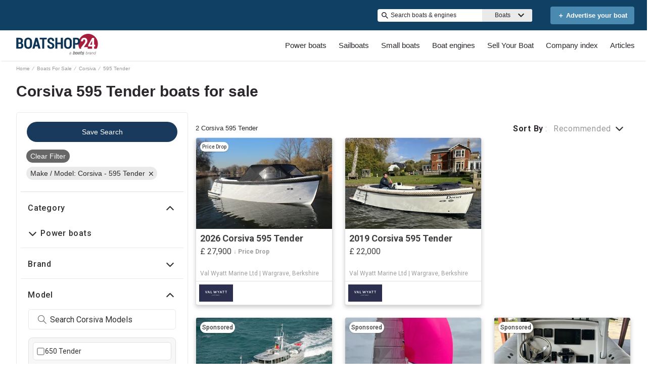

--- FILE ---
content_type: text/css
request_url: https://www.boatshop24.co.uk/assets/css/portal.css
body_size: 1449
content:
/* Portal Specific overrides */
:root {
  /* Brand Colours */
  --wl-brand-color-one: #104165;
  --wl-brand-color-two: #2C272D;
  --wl-brand-color-three: #FFF;

  /* Backgrounds */
  --wl-background-color-default: #0E2744;
  --wl-content-background-color-default: #FFF;
  --wl-background-color-one: #30AD63;
  --wl-background-color-two: #D63924;
  --wl-background-color-three: var(--wl-brand-color-two);
  --wl-background-color-four: var(--wl-brand-color-one);
  --wl-background-color-five: #003580;
  --wl-background-color-six: var(--wl-brand-color-one);
  --wl-background-color-seven: #30AD63;
  --wl-background-color-eight: #D63924;
  --wl-background-color-nine: #000000;
  --wl-background-color-ten: #999999;
  --wl-background-color-eleven: #E3F5FF;
  --wl-background-color-twelve: #BDC3C7;
  --wl-background-color-thirteen: #EAEAEA;
  --wl-background-color-fourteen: #F9FBFD;
  --wl-background-color-fifteen: #5DA773;
  --wl-background-color-sixteen: rgba(255, 255, 255, 0.8);
  --wl-background-color-seventeen: #4A8AB0;
  --tpp-button-pp-contact-background: var(--wl-background-color-one);
  --wl-background-color-eighteen: #4A8AB0;

  /* Texts */
  --wl-text-color-default: #2C272D;
  --wl-text-color-link: #4A8AB0;
  --wl-text-color-one: #2C272D;
  --wl-text-color-two: #2C272D;
  --wl-text-color-three: #5CB85C;
  --wl-text-color-four: #FFFFFF;
  --wl-text-color-five: #999999;
  --wl-text-color-six: #676767;
  --wl-text-color-seven: #2C272D;
  --wl-text-color-eight: #4A8AB0;
  --wl-text-color-nine: #D63924;
  --wl-text-color-ten: #FFFFFF;
  --wl-text-color-eleven: #3CACFF;
  --wl-text-color-twelve: #999999;
  --wl-text-color-thirteen: #2C272D;
  --wl-text-color-fourteen: #FFFFFF;
  --wl-text-color-seventeen: #2C272D;

  /* Borders */
  --wl-border-color-default: #EAEAEA;
  --wl-border-color-one: #900E2C;
  --wl-border-color-two: #D63924;
  --wl-border-color-three: #FFFFFF;
  --wl-border-color-four: #BFC4C8;
  --wl-border-color-five: #900E2C;
  --wl-border-color-six: #D63924;
  --wl-border-color-seven: #DEE2E3;
  --wl-border-color-eight: #900E2C;
  --wl-border-color-nine: #119BF5;
  --wl-border-color-ten: var(--wl-brand-color-one);
  --tpp-li-pp-border-color: #30AD63;

  /* Header */
  --wl-header-background-color: var(--wl-brand-color-three);
  --wl-header-button-background-color: var(--wl-brand-color-three);
  --wl-header-text-color: var(--wl-brand-color-one);
  --wl-header-hover-background-color: #F4F4F4;

  /* Footer */
  --wl-footer-background-color: #FFFFFF;
  --wl-footer-text-color: #2C272D;
  --wl-footer-link-color: #2C272D;

  /* Price color */
  --wl-price-text-color: var(--wl-text-color-eight);

  /* Service */
  --wl-service-text-color: var(--wl-text-color-six);

  /* Pagination */
  --wl-pagination-text-color: #666666;

  /* Input boxes */
  --wl-input-box-border-color: var(--wl-border-color-four);

  /* Content */
  --wl-content-currency-symbol: "€";
}

button.navbar-toggle:after {
  background-image: url(/assets/images/burger.svg);
}

.main.nav-slide {
  box-shadow: 0px 4px 2px -2px rgba(103, 103, 103, 0.10);
}

@media screen and (min-width: 970px) {
  .main.nav-slide {
    box-shadow: none;
  }

  .page-header {
    box-shadow: 0px 4px 2px -2px rgba(103, 103, 103, 0.10);
  }
}

/* HOMEPAGE */
.main-fsbo-ad .left .title, .main-fsbo-ad .left .fsbo-text {
  color: #FFF;
}
.home-article .article-category {
  color: #4A8AB0;
}

/* HOME INFORMATION CONTENT */
.information-content,
.homepage-seo-content a,
.homepage-quicklinks-container,
.homepage-quicklinks-container .quicklink-list h2,
.homepage-quicklinks-container .quicklink-list li a {
  color: var(--wl-text-color-four);
}

/* FOOTER & QUICKLINKS */
.footer-links-container .quicklink-list h2 {
    color: var(--wl-text-color-four);
}

.homepage-quicklinks-container .quicklink-list h2 {
  color: #FFF;
}

.footer-links {
  background-color: #104165;
}

/* SEARCHPAGE */
.pill-box .pill-box-clear {
  background-color: #626262;
}
.pill-box .pill-box-item, .pill-box .pill-box-delete {
  background-color: #EAEAEA;
  color: #2C272D;
  stroke: #2C272D;
}
.listing-result .location {
  color: #999999;
}

.results-header .results-count {
  color: #2C272D;
}

.search-filter .slider-container .rc-slider .rc-slider-rail {
  background-color: #EAEAEA;
}

.search-tools.sort .tool-set ul.opts li label:hover,
.search-tools.sort .tool-set ul.opts li .custom-option:hover {
  color: #FFF;
  background-color: var(--wl-brand-color-one);
}
.search-tools.sort .tool-set .header h2 span {
  color: #2C272D;
}

/* BRANDED SEARCHPAGE */

/* DEALER SEARCH */
.party-container .party-call-button {
  background-color: #30AD63;
  color: #FFF;
}
.party-container address,
.party-container .party-website a,
.party-container .tel-block a {
  color: #999999;
}

.tab {
  color: var(--wl-text-color-four);
}

/* BOAT DETAILS */
.details-contact, .contact-form.contact-form-details {
  background-color: #EAEAEA;
}
.next-previous-button {
  color: #2C272D;
}
.next-previous-button:hover {
  color: #FFF;
}
.dealer-action .more-boats-button{
  color: #4A8AB0;
}
.dealer-boats ul li .information .seller-name {
  color: #999999;
}
.dealer-boats ul li .information .price {
  color: #4A8AB0;
}

.validated-input.details input, .validated-input.details textarea {
  color: var(--wl-text-color-twelve);
}

.search-alerts-overlay,
.search-alerts-modal {
  --search-alerts-modal-bg: rgba(0, 0, 0, 0.6);
}

/* Homepage redesign */
div.social-wrapper {
  background-color: var(--wl-background-color-default);
}

div.home-quicklinks-container .collapse-content {
    border-bottom-color: var(--wl-border-color-four);
}

div.information-content .collapse-content > .header span a .icon, .information-content .collapse-content > .header h3 a .icon {
  background: url(/assets/images/DownArrow.svg) no-repeat;
}


--- FILE ---
content_type: image/svg+xml
request_url: https://www.boatshop24.co.uk/assets/logoHeader.svg
body_size: 3461
content:
<?xml version="1.0" encoding="UTF-8"?><svg id="Layer_1" xmlns="http://www.w3.org/2000/svg" viewBox="0 0 1078.86 278.06"><g id="Boatshop24"><path d="m999.25,96.25l-24.8,45.43h27.9v-50.95l-.58-.09-2.52,5.62Zm79.6,33.29c0-71.55-58-129.54-129.55-129.54s-129.54,58-129.54,129.54c0,23.48,6.28,45.47,17.2,64.46h20.26v-18.03l39.03-49.3c5.55-7.49,9.54-13.95,11.96-19.37,2.42-5.43,3.64-10.36,3.64-14.82,0-6.14-1.18-10.99-3.54-14.58-2.36-3.58-5.99-5.38-10.9-5.38s-9.03,2.27-11.77,6.82c-2.75,4.55-4.12,10.39-4.12,17.49h-26.83l-.29-.58c-.26-12.6,3.55-23.26,11.43-32.02,7.88-8.75,18.4-13.12,31.58-13.12s23.71,3.7,31.04,11.09c7.33,7.4,10.99,17.45,10.99,30.17,0,8.59-2.12,16.5-6.35,23.73-4.23,7.23-11.32,16.89-21.26,28.96l-19.18,27.8h50.95v21.13h58.73v-30.82h-50.85l-1.36-16.76,52.11-93.28h27.6v88.53h13.46v21.5h-13.46v30.82h31.8c10.92-18.99,17.2-40.98,17.2-64.46" style="fill:#a71d3c;"/><path d="m47.27,192.38c14.53,0,25.72-3.47,33.56-10.41,7.85-6.95,11.77-17.16,11.77-30.66,0-7.94-1.92-14.88-5.76-20.83-3.84-5.94-9.7-9.72-17.58-11.33,5.87-2.52,10.32-6.38,13.32-11.57,3-5.2,4.5-11.12,4.5-17.78,0-12.79-4.1-22.39-12.3-28.82-8.2-6.43-19.66-9.64-34.39-9.64H0v141.03h47.27Zm-.1-62.48h.97c5.87.19,10.2,2.13,12.98,5.81,2.78,3.68,4.17,8.88,4.17,15.59s-1.52,11.44-4.55,14.77c-3.04,3.32-7.53,4.99-13.46,4.99h-19.95v-41.17h19.86Zm-19.86-57.15h13.07c6.46,0,11.3,1.58,14.53,4.75,3.23,3.16,4.84,8.1,4.84,14.82,0,6-1.55,10.59-4.65,13.75-3.1,3.17-7.59,4.81-13.46,4.94h-14.34v-38.26Zm180.27,29.55c0-16.53-4.7-29.49-14.09-38.89s-21.87-14.09-37.44-14.09-27.98,4.7-37.24,14.09c-9.27,9.4-13.9,22.36-13.9,38.89v39.32c0,16.6,4.65,29.55,13.95,38.84,9.3,9.3,21.73,13.95,37.29,13.95s28.02-4.65,37.39-13.95c9.36-9.3,14.04-22.24,14.04-38.84v-39.32Zm-27.21,39.32c0,10.46-2.05,18.31-6.15,23.54-4.1,5.23-10.13,7.84-18.06,7.84s-13.94-2.61-17.97-7.84c-4.03-5.23-6.05-13.08-6.05-23.54v-39.62c0-10.33,2-18.1,6.01-23.3,4-5.2,9.98-7.79,17.92-7.79s13.9,2.61,18.06,7.84c4.17,5.23,6.25,12.98,6.25,23.25v39.62Zm111.12,50.76h28.58l-40.01-141.03h-28.29l-40.01,141.03h28.48l7.94-30.51h35.26l8.04,30.51Zm-25.96-96.77h.58l11.72,44.75h-24.02l11.72-44.75Zm136.46-44.27h-92.8v21.41h32.25v119.63h27.41v-119.63h33.13v-21.41Zm68.65,117.3c-2.94,3.23-7.34,4.84-13.22,4.84-6.97,0-12.25-1.94-15.84-5.81-3.58-3.88-5.38-10.23-5.38-19.08h-26.64l-.19.58c-.32,15.24,4.27,26.59,13.76,34.05,9.49,7.46,20.92,11.18,34.29,11.18s24.44-3.45,32.65-10.36c8.2-6.91,12.3-16.4,12.3-28.48s-3.51-20.98-10.51-27.9c-7.01-6.91-17.32-12.62-30.95-17.15-8.01-3.68-13.66-7.07-16.95-10.17-3.29-3.1-4.94-7.04-4.94-11.82,0-5.17,1.45-9.48,4.36-12.93,2.91-3.45,6.97-5.19,12.21-5.19,6.07,0,10.73,1.89,14,5.67,3.26,3.77,4.89,9.32,4.89,16.61h26.54l.19-.58c.26-13.04-3.78-23.44-12.11-31.19-8.33-7.75-19.34-11.63-33.03-11.63-12.92,0-23.54,3.63-31.87,10.9-8.33,7.27-12.5,16.68-12.5,28.24s3.65,20.66,10.95,27.12c7.29,6.46,18.18,12.24,32.64,17.34,7.43,3.1,12.58,6.28,15.45,9.54,2.87,3.26,4.31,7.7,4.31,13.32s-1.47,9.66-4.41,12.88m145.03-117.3h-27.22v60.93h-45.43v-60.93h-27.32v141.03h27.32v-58.79h45.43v58.79h27.22V51.35Zm118.14,50.95c0-16.53-4.7-29.49-14.09-38.89-9.4-9.4-21.88-14.09-37.44-14.09s-27.98,4.7-37.24,14.09c-9.27,9.4-13.9,22.36-13.9,38.89v39.32c0,16.6,4.65,29.55,13.95,38.84,9.3,9.3,21.73,13.95,37.29,13.95s28.03-4.65,37.39-13.95c9.36-9.3,14.04-22.24,14.04-38.84v-39.32Zm-27.22,39.32c0,10.46-2.05,18.31-6.15,23.54-4.1,5.23-10.12,7.84-18.06,7.84s-13.93-2.61-17.97-7.84c-4.04-5.23-6.05-13.08-6.05-23.54v-39.62c0-10.33,2-18.1,6.01-23.3,4-5.2,9.97-7.79,17.92-7.79s13.9,2.61,18.07,7.84c4.16,5.23,6.24,12.98,6.24,23.25v39.62Zm89.9-.29c14.14,0,25.35-4.12,33.61-12.35,8.26-8.24,12.4-19.1,12.4-32.6s-4.14-24.3-12.4-32.6c-8.26-8.3-19.47-12.45-33.61-12.45h-47.17v141.03h27.32v-51.05h19.86Zm-19.86-68.58h19.86c6.13,0,10.8,2.24,14,6.73,3.2,4.49,4.8,10.19,4.8,17.09s-1.6,12.37-4.8,16.76c-3.19,4.39-7.86,6.59-14,6.59h-19.86v-47.17Z" style="fill:#0d3455;"/></g><path d="m866.57,276.87c0,.63-.51,1.14-1.14,1.14s-1.14-.52-1.14-1.14.51-1.14,1.14-1.14,1.14.51,1.14,1.14Zm2.31-5.41c-.7.72-1.08,1.69-1.08,2.69,0,1.09.37,2.05,1.18,2.78.76.69,1.74,1.08,2.76,1.08.6,0,1.06-.15,1.69-.34v-2.29c-.4.48-1.02.78-1.65.78-1.19,0-1.99-.84-1.99-2s.79-2.04,1.96-2.04c.65,0,1.29.28,1.68.81v-2.29c-.57-.23-1.13-.37-1.75-.37-1.04,0-2.08.45-2.8,1.19Zm13.91,2.55c0,2.38-1.71,4.06-4.07,4.06s-4.07-1.68-4.07-4.06c0-2.23,1.95-3.79,4.07-3.79s4.07,1.56,4.07,3.79Zm-1.99,0c0-1.02-.94-1.94-2.08-1.94s-2.08.93-2.08,1.94c0,1.27.94,2.2,2.08,2.2s2.08-.93,2.08-2.2Zm10.27-3.53h-.89c-.52,0-.63.49-.63.49l-1.26,3.42-1.29-3.45s-.12-.48-.63-.48h-.89c-.63,0-.76.63-.76.63l-1.14,6.73h1.99l.61-4.24h.02l1.69,3.87s.12.26.39.26.37-.26.37-.26l1.77-3.87h.02l.54,4.24h1.99l-1.14-6.71s-.12-.63-.76-.63Zm-109.65-28.59l-4.6,17.24c-.07.25-.15.5-.22.74h-28.27l9.52-34.97h8.97l-2.73,9.99h12.05s7.2-.3,5.28,7Zm-10.37.64h-8.96l-4.24,15.71h7.2c1.1,0,2.89.18,3.75-2.4l3.08-11.41c.59-1.94-.84-1.9-.84-1.9Zm-23.56,20.45h27.53c.4-.52.76-1.13,1.08-1.83h-28.11l-.5,1.83Zm-.93,3.41h20.05c1.55,0,4.68.03,7.19-2.12h-26.67l-.58,2.12Zm65.99-25.47l-5.04,18.94h-27.67l5.13-18.89s1.78-5.53,7.8-6.02h15.05s5.58-.05,4.74,5.97Zm-10.61,1.53h-7.1s-1.38-.15-1.78,1.33c-.39,1.48-3.45,12.96-3.45,12.96,0,0-.44,1.53.84,1.53h7.3s1.18.15,1.58-1.23c.39-1.38,3.45-12.96,3.45-12.96.54-1.83-.84-1.63-.84-1.63Zm-22.14,20.53h26.09c.52-.67.89-1.32,1.14-1.83h-27.39c-.03.7.04,1.3.17,1.83Zm4.72,3.35h15.39c2.07-.21,3.62-1.06,4.76-2.06h-24.33c1.36,2.14,4.18,2.06,4.18,2.06Zm112.29-23.88l2.06-7.56h-20.04s-6.61-.13-8.58,5.72l-2.06,7.53s-1.97,6.18,5.3,6.18h12.4l-1.01,3.91h-18.59l-.45,1.63h27.43c.02-.09.05-.18.08-.28l1.93-7.07s1.48-5.53-4.87-5.53h-12.89l1.22-4.54h18.1Zm-6.22,21.82h-25.99l-.57,2.06h20.91s3.13.11,5.66-2.06Zm2.22-3.11h-27.34l-.51,1.83h26.82c.39-.52.73-1.13,1.03-1.83Zm-47.35,1.83h15.01l.5-1.83h-15.73c-.02.52.02,1.16.22,1.83Zm13.77-20.5h6.77l2.05-7.6h-6.76l2.73-10h-9.12l-2.71,9.97h-4.11l-2.06,7.6h4.13l-4.71,17.41h15.89l.45-1.63h-6.74l4.21-15.76Zm-7.69,23.85h8.01l.57-2.06h-14.01c.84,1.14,2.44,2.06,5.44,2.06Zm-39.97-3.35h25.66l.49-1.83h-26.65c.08.6.24,1.23.5,1.83Zm19.43-28.09h13.81l-6.74,24.98h-27.09c0-1.37.28-2.41.28-2.41l3.4-12.34c2.96-10.23,16.33-10.23,16.33-10.23Zm3.03,8.13c-9.4-2.05-10.36,3.28-10.36,3.28l-2.6,9.84s-.62,2.05,1.68,2.17c3.28.2,7.94-2.91,7.94-2.91l3.34-12.38Zm-6.33,23.31h8.63l.56-2.06h-8.63l-.56,2.06Zm-15.34-2.06c1.08,1.33,2.97,2.32,6.21,2.26,0,0,4.26.32,9.21-2.26h-15.42Zm-89.85-5.6c-.26,1.2-.42,1.98-.42,2.44,0,.94.68,1.66,1.92,1.66.36,0,.73-.05,1.09-.1l-.68,3.33c-.83.1-1.72.21-2.55.21-3.22,0-3.95-2.08-4.16-3.43h-.1c-.36.99-3.17,3.9-8.37,3.9-6.24,0-8.53-4.37-8.53-7.9,0-6.08,4.26-8.68,9.36-9.05l6.34-.42c3.59-.26,4.37-1.72,4.37-3.95,0-2.81-2.08-3.8-5.88-3.8s-6.19,1.61-6.6,4.94h-4.52c.88-6.19,5.93-8.68,11.7-8.68,4.37,0,9.88,1.09,9.88,6.5,0,1.4-.31,2.76-.88,5.25l-1.98,9.1Zm-3.07-6.5c-1.4.62-4.32.78-7.85,1.09-3.85.36-6.19,2.34-6.19,5.3s2.13,4.37,4.78,4.37c5.77,0,8.27-4.37,9.26-10.76Zm206.02-23.66h4.52l-2.91,13.26c1.66-2.03,4.68-3.8,8.11-3.8,9.2,0,10.4,8.37,10.4,11.08s-1.25,9.46-4.52,12.95c-1.51,1.66-4.21,4.68-9.98,4.68-3.28,0-5.82-1.04-7.7-3.95-.31-.42-.42-.94-.68-1.35l-.88,4.47h-4.52l8.16-37.34Zm.78,32.35c1.56,1.66,3.43,1.98,4.84,1.98,7.18,0,9.67-9.36,9.67-13.52,0-5.67-3.38-7.44-6.4-7.44-7.07,0-9.93,8.32-9.93,13.16,0,2.86.57,4.32,1.82,5.82Zm27.92-22.15h4.26l-1.14,5.46c0,.05,1.82-2.39,2.18-2.81,1.09-1.25,3.22-3.17,6.24-3.17l1.3.1-.94,4.99c-.47,0-.99-.1-1.51-.1-5.2,0-8.11,5.77-8.68,8.94l-2.96,13.73h-4.52l5.77-27.14Zm33.23,19.97c-.26,1.2-.42,1.98-.42,2.44,0,.94.68,1.66,1.92,1.66.36,0,.73-.05,1.09-.1l-.68,3.33c-.83.1-1.72.21-2.55.21-3.22,0-3.95-2.08-4.16-3.43h-.1c-.36.99-3.17,3.9-8.37,3.9-6.24,0-8.53-4.37-8.53-7.9,0-6.08,4.26-8.68,9.36-9.05l6.34-.42c3.59-.26,4.37-1.72,4.37-3.95,0-2.81-2.08-3.8-5.88-3.8s-6.19,1.61-6.6,4.94h-4.52c.88-6.19,5.93-8.68,11.7-8.68,4.37,0,9.88,1.09,9.88,6.5,0,1.4-.31,2.76-.88,5.25l-1.98,9.1Zm-3.07-6.5c-1.4.62-4.32.78-7.85,1.09-3.85.36-6.19,2.34-6.19,5.3s2.13,4.37,4.78,4.37c5.77,0,8.27-4.37,9.26-10.76Zm15.03-13.52h4.42l-.88,4.32c2.81-3.02,5.67-4.89,9.72-4.89,2.96,0,6.97,1.51,6.97,6.03,0,1.14-.26,3.02-.68,4.99l-3.54,16.74h-4.68l3.59-16.64c.36-1.66.57-2.7.57-3.48,0-2.24-1.14-3.54-4.16-3.54-4.42,0-8.37,4.32-9.36,8.79l-3.22,14.87h-4.52l5.77-27.2Zm50.39-10.14h4.42l-7.9,37.34h-4.16l.94-3.85c-.05.21-2.86,4.68-8.74,4.68-1.92,0-5.15-.47-7.49-3.02-2.55-2.81-2.55-5.98-2.55-8.01,0-9.31,5.93-17.63,14.25-17.63,4.32,0,6.76,2.5,7.44,4.11.21.36.42.88.62,1.25l3.17-14.87Zm-4.68,20.91c0-6.19-3.74-7.44-6.29-7.44-6.86,0-9.83,8.48-9.83,13.68,0,4,1.77,7.38,6.4,7.38,5.82,0,9.72-7.33,9.72-13.62Z" style="fill:#818181;"/></svg>